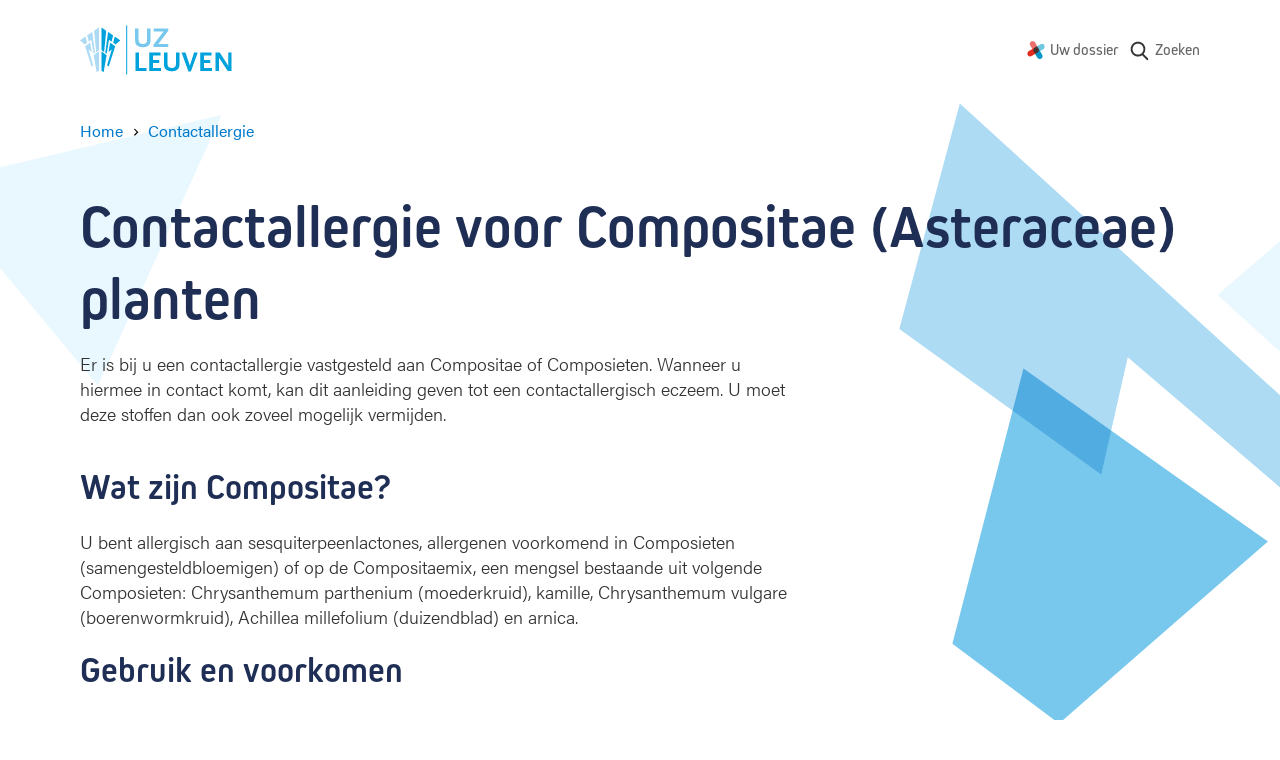

--- FILE ---
content_type: text/html; charset=UTF-8
request_url: https://www.uzleuven.be/nl/contactallergie/compositae-asteraceae-planten
body_size: 11815
content:
<!DOCTYPE html>
<html lang="nl" dir="ltr">
  <head>
    <meta charset="utf-8" />
<meta name="MobileOptimized" content="width" />
<meta name="HandheldFriendly" content="true" />
<meta name="viewport" content="width=device-width, initial-scale=1.0" />
<link rel="icon" href="/themes/custom/drupack/favicon.ico" type="image/vnd.microsoft.icon" />
<link rel="alternate" hreflang="nl" href="https://www.uzleuven.be/nl/contactallergie/compositae-asteraceae-planten" />


    <link rel="dns-prefetch" href="https://www.googletagmanager.com">
    <link rel="dns-prefetch" href="https://wmimages.uzleuven.be">
    <link rel="dns-prefetch" href="https://assets.uzleuven.be">

    <title>Contactallergie voor Compositae (Asteraceae) planten | UZ Leuven</title>
    
    <meta name="twitter:card" content="summary" />
    <meta property="og:title" content="Compositae (Asteraceae) planten" />
    <meta name="description" content="Er is bij u een contactallergie vastgesteld aan Compositae of Composieten. Wanneer u hiermee in contact komt, kan dit aanleiding geven tot een contactallergisch eczeem. U moet deze stoffen dan ook zoveel mogelijk vermijden." />
    <meta property="og:description" content="Er is bij u een contactallergie vastgesteld aan Compositae of Composieten. Wanneer u hiermee in contact komt, kan dit aanleiding geven tot een contactallergisch eczeem. U moet deze stoffen dan ook zoveel mogelijk vermijden." />
    <meta property="og:image" content="https://wmimages.uzleuven.be/styles/e22cb3eafdd54a57844ed34d1de56912a49c9848/2019-09/download_2.png?style=W3sicmVzaXplIjp7ImZpdCI6Imluc2lkZSIsIndpZHRoIjoxMjAwLCJoZWlnaHQiOjYzMCwid2l0aG91dEVubGFyZ2VtZW50Ijp0cnVlfX1d&amp;sign=5365bd8f046e5dfd5ce85f44d49c6c869c241b75b5b19de1395fb0f5bad49d4e" />
    <meta property="og:image:secure_url" content="https://wmimages.uzleuven.be/styles/e22cb3eafdd54a57844ed34d1de56912a49c9848/2019-09/download_2.png?style=W3sicmVzaXplIjp7ImZpdCI6Imluc2lkZSIsIndpZHRoIjoxMjAwLCJoZWlnaHQiOjYzMCwid2l0aG91dEVubGFyZ2VtZW50Ijp0cnVlfX1d&amp;sign=5365bd8f046e5dfd5ce85f44d49c6c869c241b75b5b19de1395fb0f5bad49d4e" />
    <meta property="og:image:type" content="image/png" />
    <meta property="og:image:width" content="1200" />
    <meta property="og:image:height" content="630" />

    <link rel="stylesheet" media="all" href="https://use.typekit.net/hvb0vud.css" />
<link rel="stylesheet" media="all" href="/themes/custom/drupack/public/resources/css/global.css?t8uonh" />

    
    <link rel="apple-touch-icon" sizes="180x180" href="/apple-touch-icon.png">
    <link rel="icon" type="image/png" sizes="32x32" href="/favicon-32x32.png">
    <link rel="icon" type="image/png" sizes="16x16" href="/favicon-16x16.png">
    <link rel="manifest" href="/site.webmanifest">
    <link rel="mask-icon" href="/safari-pinned-tab.svg" color="#5bbad5">
    <meta name="msapplication-TileColor" content="#e9f7ff">
    <meta name="theme-color" content="#e9f7ff">

    <!-- Google Tag Manager -->
    <script>(function(w,d,s,l,i){w[l]=w[l]||[];w[l].push({'gtm.start':
    new Date().getTime(),event:'gtm.js'});var f=d.getElementsByTagName(s)[0],
    j=d.createElement(s),dl=l!='dataLayer'?'&l='+l:'';j.async=true;j.src=
    'https://www.googletagmanager.com/gtm.js?id='+i+dl;f.parentNode.insertBefore(j,f);
    })(window,document,'script','dataLayer','GTM-MWC2SJN');</script>
    <!-- End Google Tag Manager -->
  </head>
  <body>
    <!-- Google Tag Manager (noscript) -->
    <noscript><iframe src="https://www.googletagmanager.com/ns.html?id=GTM-MWC2SJN"
    height="0" width="0" style="display:none;visibility:hidden"></iframe></noscript>
    <!-- End Google Tag Manager (noscript) -->
    <!-- Start Svg Map -->
      <div class="svg-sprite" style="display: none;">
    <svg xmlns="http://www.w3.org/2000/svg">
      <defs>
                  <symbol id="question" viewBox="0 0 20 20"><path d="M10 .25c5.385 0 9.75 4.365 9.75 9.75s-4.365 9.75-9.75 9.75S.25 15.385.25 10 4.615.25 10 .25zm0 1.5a8.25 8.25 0 100 16.5 8.25 8.25 0 000-16.5zm-.003 11a.75.75 0 01.753.747l.002.5a.75.75 0 01-1.5.006l-.002-.5a.75.75 0 01.747-.753zm.514-7.954A3.45 3.45 0 0113.378 8.2c0 1.091-.653 1.962-1.684 2.649-.571.38-1.134.63-1.529.763a.75.75 0 01-.474-1.424 5.536 5.536 0 001.171-.588c.657-.437 1.016-.916 1.016-1.401a1.95 1.95 0 00-3.79-.65.75.75 0 11-1.415-.498 3.45 3.45 0 013.838-2.255z" fill="currentColor" fill-rule="nonzero"/></symbol>
                  <symbol id="mynexushealth" width="181" height="186" viewBox="0 0 181 186"><defs><path d="M82 65.72l-67.33 38.05A29.25 29.25 0 000 128.97v.38a29.25 29.25 0 0043.83 25.14l37.97-21.81 5.33-34.04a29.9 29.9 0 01-2.1-3.97l-3.03-28.95z" id="a"/></defs><g fill="none" fill-rule="evenodd"><g transform="translate(0 .99)"><path d="M55.54 0c-4.82.06-9.7 1.32-14.18 3.9a29.42 29.42 0 00-10.79 40.09l21.87 38.19 32.4-3.4c.77-.56 1.58-1.08 2.44-1.57l15.81-24.43L81.3 14.73A29.22 29.22 0 0056.27 0h-.73z" fill="#EB706D"/><path d="M151.32 28.95a29.23 29.23 0 00-14.38 3.89l-34.19 19.73 4.52 34.33.5.84c.17.3.35.61.51.92l23.58 14.67 34.24-19.75a29.25 29.25 0 0014.68-25.21V58a29.25 29.25 0 00-29.13-29.05h-.33z" fill="#70C8DF"/><path d="M132.3 102.78l-32.1 3.35c-.85.62-1.74 1.2-2.68 1.74l-15.71 24.3-.09.04 21.77 38.08A29.1 29.1 0 00128.65 185h.3a28.82 28.82 0 0014.35-3.9 29.43 29.43 0 0010.76-40.05l-21.77-38.28z" fill="#0397C9"/><use fill="#E22B1C" xlink:href="#a"/></g><path d="M81.78 133.6l25.32-14.69c.78-.45 1.54-.94 2.26-1.45l-2.49 1.44-.01.01c-4.48 2.6-8.55-10.1-13.38-10.05h-.55c-9-.08-18.55 9.59-24.1 1.9l12.95 22.84z" fill="#5D312F"/><path d="M118.34 79.7c1.39 2.65-4.43 5.4-3.9 8.2.32 1.7 2.83 4.67 2.85 6.39l-2.85.63c-.12 9.04 2.92 16.72-4.66 22.3l22.42-13.07-13.86-24.45z" fill="#008CB6"/><path d="M102.97 53.55L77.73 68.2c-.76.44-1.5.9-2.2 1.4l2.42-1.4c4.56-2.63 9.44 11.67 14.33 11.67 9.7 0 19.23-10.63 24.68-1.83l-14-24.5z" fill="#394C5F"/><path d="M92.36 64.32c-4.9 0-9.85 1.25-14.4 3.87v.01l-2.43 1.4a29.02 29.02 0 00-10.97 15 29.29 29.29 0 001.15 20.69l1.57 2.74 1.48 2.6a28.9 28.9 0 0023.16 11.95h.54a28.6 28.6 0 0014.13-3.87h.01l2.47-1.44a29.17 29.17 0 0012.29-23.63v-.42a29.41 29.41 0 00-3.85-14.23l-.54-.95a28.93 28.93 0 00-24.61-13.72" fill="#453331"/></g></symbol>
                  <symbol id="search" viewBox="0 0 20 20"><path d="M17.257 16.802l-3.945-4.158a6.817 6.817 0 001.57-4.361c0-3.74-3.001-6.783-6.69-6.783C4.501 1.5 1.5 4.543 1.5 8.283s3.002 6.783 6.691 6.783a6.558 6.558 0 003.834-1.227l3.974 4.19a.86.86 0 001.234.024.894.894 0 00.024-1.25zM8.19 3.27c2.727 0 4.946 2.25 4.946 5.014 0 2.765-2.219 5.014-4.946 5.014s-4.945-2.25-4.945-5.014c0-2.765 2.218-5.014 4.945-5.014z" fill="currentColor" fill-rule="nonzero"/></symbol>
                  <symbol id="arrow-right" viewBox="0 0 20 20"><g transform="rotate(-90 10 8)" fill="none" fill-rule="evenodd"><circle cx="8" cy="8" r="8"/><path d="M8.75 3.8v5.589l2.45-2.45L12.26 8 8 12.26 3.74 8 4.8 6.94l2.45 2.449V3.8h1.5z" fill="currentColor" fill-rule="nonzero"/></g></symbol>
                <symbol id="wieni" viewBox="0 0 61 22"><g fill="currentColor" fill-rule="evenodd"><path d="M19.125 21.59v-1.207h-2.783v-7.564h-3.9v1.208h2.61v6.356h-2.78v1.208h6.853zM14.92 11.38h1.556V9.84H14.92v1.54zM2.466 12.82H1.192l1.87 8.77h1.275l1.72-5.543h.034l1.72 5.544H9.09l1.87-8.772H9.702l-1.374 6.814h-.032l-1.595-5.146h-1.25l-1.594 5.146h-.034L2.466 12.82zm17.27 4.385c0-2.747 1.74-4.64 4.303-4.64 2.517 0 4.222 1.853 4.222 4.64v.48h-7.168c.083 1.754 1.259 2.93 2.946 2.93 1.225 0 2.236-.596 2.93-1.837l1.094.694c-.962 1.574-2.32 2.368-4.024 2.368-2.55 0-4.303-1.87-4.303-4.635zm7.15-.63c-.131-1.687-1.258-2.78-2.847-2.78-1.654 0-2.83 1.16-2.912 2.78h5.76zm4.317-3.756h-1.288l-.004 8.772h1.292V16.56c0-1.69 1.13-2.78 2.833-2.784 1.571 0 2.448 1.046 2.448 2.9v4.915h1.292v-5.263c0-2.317-1.374-3.757-3.642-3.757-1.145 0-2.22.447-2.9 1.224h-.031v-.976zm15.153 7.564v1.208h-6.853v-1.208h2.782v-6.356h-2.61v-1.208h3.906v7.564h2.775zm-2.649-9.003h-1.555V9.84h1.555v1.54zm4.29 9.003H60.11v1.208H47.997v-1.208z"/><path d="M0 4.4l.624-.12c.096.741.547 1.112 1.352 1.112.741 0 1.112-.224 1.112-.672 0-.213-.077-.373-.232-.48-.155-.107-.528-.235-1.12-.384-.645-.165-1.073-.339-1.284-.52-.21-.181-.31-.424-.3-.728.01-.299.156-.561.436-.788.28-.227.665-.34 1.156-.34.496 0 .89.11 1.184.328.293.219.49.504.592.856l-.584.192c-.187-.544-.581-.816-1.184-.816-.31 0-.547.057-.712.172-.165.115-.248.241-.248.38 0 .128.019.221.056.28.037.059.152.13.344.212.192.083.504.18.936.292.357.09.644.181.86.272.216.09.373.196.472.316.099.12.161.23.188.332.027.101.043.243.048.424.016.347-.116.64-.396.88s-.719.36-1.316.36c-.619 0-1.09-.145-1.416-.436A1.719 1.719 0 0 1 0 4.4zM6.816.744V0h.752v.744h-.752zM5.432 2.16V1.6h2.08v3.68h1.4v.56h-3.52v-.56h1.472V2.16H5.432zm6.272 2.448V2.184h-1.352V1.6h1.36V.56h.64V1.6h1.528v.584h-1.52v2.344c0 .25.035.427.104.528.07.101.208.152.416.152h.72v.632h-.752c-.4 0-.69-.103-.872-.308-.181-.205-.272-.513-.272-.924zm6.976-.08l.536.352c-.16.31-.388.567-.684.772-.296.205-.66.308-1.092.308-.576 0-1.05-.204-1.424-.612-.373-.408-.56-.95-.56-1.628 0-.677.183-1.22.548-1.628.365-.408.833-.612 1.404-.612.57 0 1.033.2 1.388.6.355.4.532.947.532 1.64v.192h-3.2c.005.405.119.75.34 1.032.221.283.54.424.956.424.192 0 .361-.025.508-.076a.928.928 0 0 0 .36-.216c.093-.093.164-.176.212-.248.048-.072.099-.156.152-.252l.024-.048zm-2.536-1.136h2.52a1.549 1.549 0 0 0-.32-.928c-.203-.261-.515-.392-.936-.392-.41 0-.723.14-.936.42a1.5 1.5 0 0 0-.328.9zM26.44 3.12v1.312c0 .25.104.47.312.656.208.187.467.28.776.28.421 0 .741-.144.96-.432.219-.288.328-.693.328-1.216s-.11-.928-.328-1.216c-.219-.288-.539-.432-.96-.432-.33 0-.595.108-.792.324a1.048 1.048 0 0 0-.296.724zm-.656 2.72V0h.656v2.008h.016c.299-.352.69-.528 1.176-.528.539 0 .983.205 1.332.616.35.41.524.952.524 1.624 0 .677-.17 1.22-.508 1.628-.339.408-.788.612-1.348.612-.283 0-.532-.055-.748-.164-.216-.11-.38-.23-.492-.364h-.016v.408h-.592zm5.616 1.8l.8-2.12-1.648-3.92h.704l1.256 3.08h.016l1.128-3.08h.688l-2.28 6.04H31.4z" fill-rule="nonzero"/></g></symbol>
        <symbol id="logo" viewBox="0 0 152 50"><g fill="none" fill-rule="evenodd"><path d="M46.7.4v49.1" stroke="#00A2DC" stroke-width=".991"/><path d="M68 20.9c-1.3.9-2.9 1.3-5.2 1.3-2.3 0-3.8-.4-5.2-1.3-1.9-1.3-2.5-2.9-2.5-6.2V3.4h3.5v11.5c0 2.7 1.4 4.1 4.4 4.1 2.7 0 4.1-1.5 4.1-4.1V3.4h3.5v11.3c-.1 3.4-.7 4.9-2.6 6.2zM73.6 21.9v-2.3l10-13.2h-9.9v-3h14.6v2.3l-9.9 13.2h9.9v3z" fill="#77C8EC" fill-rule="nonzero"/><path fill="#00A2DC" fill-rule="nonzero" d="M55.5 45.9V27.4H59v15.5h7.6v3zM69.3 45.9V27.4h11.3v3h-7.7V35h6.3v3h-6.3v4.9H81v3zM96.9 44.9c-1.3.9-2.9 1.3-5.2 1.3-2.3 0-3.8-.4-5.2-1.3-1.9-1.3-2.5-2.9-2.5-6.2V27.4h3.5v11.5c0 2.7 1.4 4.1 4.4 4.1 2.7 0 4.1-1.5 4.1-4.1V27.4h3.5v11.3c0 3.4-.7 4.9-2.6 6.2zM110.9 46.4h-2.5l-6.9-19h3.9l4.2 12.5.1.3.1.3.1.3v-.2c0-.3 0-.3.1-.5l.1-.2 4-12.5h3.7l-6.9 19zM120.3 45.9V27.4h11.3v3h-7.7V35h6.3v3h-6.3v4.9h8.1v3zM147.8 46.1l-7.9-12c-.1-.1-.2-.3-.4-.7l-.2-.4c-.1-.2-.2-.3-.3-.6V46h-3.4V27.4h4.1l7.8 12.2c0 .1.1.2.2.4s.1.3.2.4l.2.5.2.3V27.4h3.3V46h-3.8v.1zM21.4 25l2.7 2.1 2.1-21.3-4.8-3.4zM25.3 27.7l1.3 1 .1-.1L29 14.8l2.5 1.9 1.6-6.3-5-3.5zM33.2 17.7l2.4 1.8 4.7-4.1-5.5-3.9z"/><path fill="#00A2DC" fill-rule="nonzero" d="M31.8 24.3l-4.7 16 1.6 1.3 6.5-20.3-5.1-3.7-1.5 9.4zM21.4 45.5l2.2 1.8 3-17.1-5.2-3.9z"/><path fill="#ADDBF4" fill-rule="nonzero" d="M18.9 25l-2.7 2.1-2.1-21.3 4.8-3.4zM15 27.7l-1.3 1-.1-.1-2.3-13.8-2.5 1.9-1.6-6.3 5-3.5zM7.1 17.7l-2.4 1.8L0 15.4l5.5-3.9z"/><path fill="#ADDBF4" fill-rule="nonzero" d="M8.5 24.3l4.7 16-1.6 1.3-6.5-20.3 5.1-3.7 1.5 9.4zM18.9 45.5l-2.2 1.8-3-17.1 5.2-3.9z"/></g></symbol>
        <!-- social -->
        <symbol id="facebook" viewBox="0 0 24 24"><path d="M1.325 24A1.325 1.325 0 0 1 0 22.675V1.325C0 .593.593 0 1.325 0h21.35C23.407 0 24 .593 24 1.325v21.35c0 .732-.593 1.325-1.325 1.325H16.56v-9.294h3.12l.466-3.622H16.56V8.77c0-1.048.29-1.763 1.795-1.763h1.918v-3.24c-.332-.045-1.47-.143-2.795-.143-2.766 0-4.659 1.688-4.659 4.788v2.67H9.692v3.623h3.127V24H1.325z" fill-rule="evenodd"/></symbol>
        <symbol id="twitter" viewBox="0 0 300 271"> <path d="m236 0h46l-101 115 118 156h-92.6l-72.5-94.8-83 94.8h-46l107-123-113-148h94.9l65.5 86.6zm-16.1 244h25.5l-165-218h-27.4z"/></symbol>
        <symbol id="linkedin" viewBox="0 0 20 20"><path d="M18 18h-3.679v-5.126c0-1.341-.575-2.257-1.84-2.257-.968 0-1.507.618-1.757 1.214-.094.213-.08.511-.08.81V18H7s.047-9.08 0-9.905h3.644V9.65C10.86 8.97 12.024 8 13.883 8 16.189 8 18 9.425 18 12.493V18zM3.99 7h-.024C2.773 7 2 6.119 2 5.002 2 3.862 2.796 3 4.013 3 5.229 3 5.976 3.86 6 4.998 6 6.115 5.229 7 3.99 7zM2 8h3v10H2V8z" fill="currentColor" fill-rule="evenodd"></path></symbol>
        <symbol id="instagram" viewBox="0 0 20 20"><path d="M10 1c2.444 0 2.75.01 3.71.054.959.044 1.613.196 2.185.419.592.23 1.094.537 1.594 1.038.5.5.808 1.002 1.038 1.594.223.572.375 1.226.419 2.184C18.99 7.25 19 7.556 19 10s-.01 2.75-.054 3.71c-.044.959-.196 1.613-.419 2.185a4.412 4.412 0 0 1-1.038 1.594c-.5.5-1.002.809-1.594 1.039-.572.222-1.226.374-2.184.418-.96.044-1.267.054-3.711.054s-2.75-.01-3.71-.054c-.959-.044-1.613-.196-2.185-.418a4.412 4.412 0 0 1-1.594-1.039c-.5-.5-.809-1.002-1.039-1.594-.222-.572-.374-1.226-.418-2.184C1.01 12.75 1 12.444 1 10s.01-2.75.054-3.71c.044-.959.196-1.613.418-2.185A4.412 4.412 0 0 1 2.511 2.51c.5-.5 1.002-.808 1.594-1.038.572-.223 1.226-.375 2.184-.419C7.25 1.01 7.556 1 10 1zm0 1.622c-2.403 0-2.688.009-3.637.052-.877.04-1.354.187-1.67.31-.421.163-.72.358-1.036.673-.315.315-.51.615-.673 1.035-.123.317-.27.794-.31 1.671-.043.95-.052 1.234-.052 3.637s.009 2.688.052 3.637c.04.877.187 1.354.31 1.671.163.42.358.72.673 1.035.315.315.615.51 1.035.673.317.123.794.27 1.671.31.95.043 1.234.052 3.637.052s2.688-.009 3.637-.052c.877-.04 1.354-.187 1.67-.31.421-.163.72-.358 1.036-.673.315-.315.51-.615.673-1.035.123-.317.27-.794.31-1.671.043-.95.052-1.234.052-3.637s-.009-2.688-.052-3.637c-.04-.877-.187-1.354-.31-1.67a2.788 2.788 0 0 0-.673-1.036 2.789 2.789 0 0 0-1.035-.673c-.317-.123-.794-.27-1.671-.31-.95-.043-1.234-.052-3.637-.052zm0 2.756a4.622 4.622 0 1 1 0 9.244 4.622 4.622 0 0 1 0-9.244zM10 13a3 3 0 1 0 0-6 3 3 0 0 0 0 6zm5.884-7.804a1.08 1.08 0 1 1-2.16 0 1.08 1.08 0 0 1 2.16 0z" fill="currentColor" fill-rule="evenodd"></path></symbol>
      </defs>
    </svg>
  </div>

    <!-- End Svg Map -->

    
      <div class="l-page site-container">
    <div class="l-page__shapes">
      <div class="l-page__shapes-inner">
        <div class="l-page__shape is-before" id="page-bg-before"></div>
        <div class="l-page__shape is-after" id="page-bg-after"></div>
      </div>
    </div>

  
<header class="header">
  <div class="header__language-switch is-mobile">
      </div>
  <div class="header__inside">
    <a class="header__logo" href=/nl>
      <svg viewbox="0 0 152 50" width="152" height="50">
        <title>Logo UZ Leuven</title>
        <g fill="none" fill-rule="evenodd"><path d="M46.7.4v49.1" stroke="#00A2DC" stroke-width=".991"/><path d="M68 20.9c-1.3.9-2.9 1.3-5.2 1.3-2.3 0-3.8-.4-5.2-1.3-1.9-1.3-2.5-2.9-2.5-6.2V3.4h3.5v11.5c0 2.7 1.4 4.1 4.4 4.1 2.7 0 4.1-1.5 4.1-4.1V3.4h3.5v11.3c-.1 3.4-.7 4.9-2.6 6.2zM73.6 21.9v-2.3l10-13.2h-9.9v-3h14.6v2.3l-9.9 13.2h9.9v3z" fill="#77C8EC" fill-rule="nonzero"/><path fill="#00A2DC" fill-rule="nonzero" d="M55.5 45.9V27.4H59v15.5h7.6v3zM69.3 45.9V27.4h11.3v3h-7.7V35h6.3v3h-6.3v4.9H81v3zM96.9 44.9c-1.3.9-2.9 1.3-5.2 1.3-2.3 0-3.8-.4-5.2-1.3-1.9-1.3-2.5-2.9-2.5-6.2V27.4h3.5v11.5c0 2.7 1.4 4.1 4.4 4.1 2.7 0 4.1-1.5 4.1-4.1V27.4h3.5v11.3c0 3.4-.7 4.9-2.6 6.2zM110.9 46.4h-2.5l-6.9-19h3.9l4.2 12.5.1.3.1.3.1.3v-.2c0-.3 0-.3.1-.5l.1-.2 4-12.5h3.7l-6.9 19zM120.3 45.9V27.4h11.3v3h-7.7V35h6.3v3h-6.3v4.9h8.1v3zM147.8 46.1l-7.9-12c-.1-.1-.2-.3-.4-.7l-.2-.4c-.1-.2-.2-.3-.3-.6V46h-3.4V27.4h4.1l7.8 12.2c0 .1.1.2.2.4s.1.3.2.4l.2.5.2.3V27.4h3.3V46h-3.8v.1zM21.4 25l2.7 2.1 2.1-21.3-4.8-3.4zM25.3 27.7l1.3 1 .1-.1L29 14.8l2.5 1.9 1.6-6.3-5-3.5zM33.2 17.7l2.4 1.8 4.7-4.1-5.5-3.9z"/><path fill="#00A2DC" fill-rule="nonzero" d="M31.8 24.3l-4.7 16 1.6 1.3 6.5-20.3-5.1-3.7-1.5 9.4zM21.4 45.5l2.2 1.8 3-17.1-5.2-3.9z"/><path fill="#ADDBF4" fill-rule="nonzero" d="M18.9 25l-2.7 2.1-2.1-21.3 4.8-3.4zM15 27.7l-1.3 1-.1-.1-2.3-13.8-2.5 1.9-1.6-6.3 5-3.5zM7.1 17.7l-2.4 1.8L0 15.4l5.5-3.9z"/><path fill="#ADDBF4" fill-rule="nonzero" d="M8.5 24.3l4.7 16-1.6 1.3-6.5-20.3 5.1-3.7 1.5 9.4zM18.9 45.5l-2.2 1.8-3-17.1 5.2-3.9z"/></g>
      </svg>
    </a>
    <nav class="header__nav " aria-label="Main navigation">
              <div class="header__language-switch is-desktop">
                  </div>
                    <ul class="nav js-nav">
                                                              <li class="nav__item">
                <svg class="nav__icon" width="18" height="18" viewbox="0 0 181 186"><use xlink:href="#mynexushealth"></use></svg>
                <a href="https://www.uzleuven.be/mynexuzhealth" target="_blank" rel="noreferrer noopener" class="nav__link">Uw dossier</a href="https://www.uzleuven.be/mynexuzhealth" target="_blank" rel="noreferrer noopener" class="nav__link">
              </li>
                        <li class="nav__item nav__more">
              <button>
                <span class="visually-hidden">Show more</span>
                <svg width="16" height="4" xmlns="http://www.w3.org/2000/svg"><path d="M2 0a2 2 0 1 1 0 4 2 2 0 0 1 0-4zm6 0a2 2 0 1 1 0 4 2 2 0 0 1 0-4zm6 0a2 2 0 1 1 0 4 2 2 0 0 1 0-4z" fill="#666" fill-rule="nonzero"/></svg>
              </button>
            </li>
                </ul>
      <ul class="overflow-nav js-overflow-nav"></ul>
    </nav>
          <a class="header__search" href="/nl/zoeken">
        <svg width="22" height="22" aria-hidden="true">
          <use xlink:href="#search"></use>
        </svg>
        <span class="header__search-text">Zoeken</span>
      </a>
      </div>
</header>

    <div id="alert"></div>

    <div id="outdated-browser" style="display: none;" data-title="Uw browser is verouderd" data-description="&lt;p&gt;Het lijkt erop dat u een verouderde browser&amp;nbsp;gebruikt. Dit kan problemen veroorzaken met sommige delen van de website. Werk bij naar de meest recente versie van uw browser of gebruik een andere browser zoals &lt;a data-fragment=&quot;&quot; href=&quot;https://www.google.nl/intl/nl/chrome/?brand=CHBD&amp;amp;gclsrc=aw.ds&amp;amp;&amp;amp;gclid=EAIaIQobChMIsYSikcn76AIVC553Ch3NTAdHEAAYASAAEgI8bvD_BwE&quot;&gt;Google Chrome&lt;/a&gt;.&lt;/p&gt;
">
      
<div class="alert-banner is-browser-message">
  <div class="alert-banner__content">
    
    <div class="alert-banner__wrapper">
      <h3 class="alert-banner__title heading-3">
                  <svg width="16" height="16" xmlns="http://www.w3.org/2000/svg"><g fill="none" fill-rule="evenodd"><g><circle fill="#007ACC" cx="8" cy="8" r="8"/><rect fill="#FFF" x="7" y="4" width="2" height="5" rx="1"/><circle fill="#FFF" cx="8" cy="11" r="1"/></g></g></svg>
                <span class="alert-banner__title-browser-message"></span>
      </h3>
      <div class="alert-banner__description alert-banner__description-browser-message"></div>
    </div>

      </div>
</div>
    </div>

    

    
    <main class="l-page__content">        <div data-drupal-messages-fallback class="hidden"></div>


  
<nav class="breadcrumb hero__breadcrumb" aria-label="Breadcrumb">
  <ol class="breadcrumb__list">
          <li class="breadcrumb__item"><a class="breadcrumb__link" href="/nl"><span class="breadcrumb__link__text">Home</span></a>
                    <span class="breadcrumb__icon" aria-hidden="true"></span>
                  </li>
          <li class="breadcrumb__item"><a class="breadcrumb__link" href="/nl/contactallergie"><span class="breadcrumb__link__text">Contactallergie</span></a>
                  </li>
          <li class="breadcrumb__item">          <a class="visually-hidden" aria-current="page">Compositae (Asteraceae) planten</a></li>
      </ol>
</nav>

<header class="hero is-none">
  <div class="hero__content">
    <h1 class="hero__title header-hero ">
      <span class="hero__title__text">Contactallergie voor Compositae (Asteraceae) planten</span>
    </h1>

        
  
          <div class="hero__intro text ">Er is bij u een contactallergie vastgesteld aan Compositae of Composieten. Wanneer u hiermee in contact komt, kan dit aanleiding geven tot een contactallergisch eczeem. U moet deze stoffen dan ook zoveel mogelijk vermijden.</div>
    
        
    
      </div>
  </header>

<div class="l-content">
      <article class="l-content__cbs ">
      <div class="cbs ">
                  
    

<div id="f594fa1b-f565-463a-9595-6b8c2ab62f37" class="block--text text">
  <h2 id="wat-zijn-compositae">Wat zijn Compositae?</h2>

<p>U bent allergisch aan sesquiterpeenlactones, allergenen voorkomend in Composieten (samengesteldbloemigen) of op de Compositaemix, een mengsel bestaande uit volgende Composieten: Chrysanthemum parthenium (moederkruid), kamille, Chrysanthemum vulgare (boerenwormkruid), Achillea millefolium (duizendblad) en arnica.</p>

<h2 id="gebruik-en-voorkomen">Gebruik en voorkomen</h2>

<ul>
	<li>Sierplanten, onder andere chrysanten, dahlia&rsquo;s, goudsbloem (calendula), margriet, zonnebloem</li>
	<li>Voedingsmiddelen,&nbsp;onder andere&nbsp;sla, andijvie, witloof, artisjok, zonnebloempitten; ook in thee (bijvoorbeeld&nbsp;kamille)</li>
	<li>Onkruid, onder andere&nbsp;duizendblad, wilde bertram, boerenwormkruid, paardenbloem, bijvoet, moederkruid, kamille, madeliefje en&nbsp;akkerdistel</li>
	<li>In zalven met&nbsp;onder andere&nbsp;calendula, arnica, kamille, echinacea, &hellip;</li>
	<li>In kruiden,&nbsp;onder andere&nbsp;laurier</li>
</ul>

<p><em>De lijst van bronnen is niet exhaustief, maar dient om een idee te hebben van mogelijke blootstellingen.</em></p>

<p>Bij sommige personen met contactallergie voor sequiterpeenlactones kan er zich uitzonderlijk een overgevoeligheid aan zonlicht voordoen.</p>

<p>Sommige personen reageren niet op sesquiterpeenlactones maar wel op &ldquo;Compositae mix&rdquo;: in dit geval liggen eerder terpenen (of hun oxidatieproducten) aan de basis van de contactallergie en kunnen er kruisreacties optreden met parfumcomponenten (fragrance mix, essenti&euml;le oli&euml;n, enzovoort).</p>
</div>

                  
    




      

    


  <div class="block has-spacing" id="vragen-of-feedback">
          <div class="block__wrapper">
                  <div class="block__header icon-heading">
                          <span class="icon-heading__icon icon ">
                <svg width="20" height="20" aria-hidden="true">
                  <use width="20" height="20" xlink:href="#question"></use>
                </svg>
              </span>
            <div class="block__title">
                
                <h2 class="icon-heading__title heading-3">Vragen of feedback</h2>

                                  <div class="meta">
                    Contactallergie
                  </div>
                                              </div></div>
        <div class="block__content ">
          		<ul class="list">
			
													
												<li class="list__item">
						<div class="list-item">
							
							<span class="list-item__text text" ><p>Neem contact op met uw behandelende dermatoloog.&nbsp;</p></span>

							
						</div>
					</li>
									</ul>        </div></div>
      </div class="block has-spacing" id="vragen-of-feedback">
  
                  
    





          
          
                      
<div id="feedback" data-i18n="{&quot;formSource&quot;:&quot;node:5ceb1364-c213-401e-8c3d-590f6679d687&quot;,&quot;done&quot;:&quot;Bedankt voor uw feedback.&quot;,&quot;title&quot;:&quot;Opmerking over deze pagina?&quot;,&quot;button_yes&quot;:&quot;Laat het ons weten.&quot;,&quot;email_label&quot;:&quot;E-mail&quot;,&quot;feedback_label&quot;:&quot;Feedback&quot;,&quot;submit_label&quot;:&quot;Stuur uw feedback&quot;,&quot;error_messages&quot;:{&quot;required&quot;:&quot;Dit is een verplicht veld.&quot;,&quot;email&quot;:&quot;Invalid email.&quot;,&quot;min_char&quot;:&quot;Gebruik minimaal 20 tekens. &quot;},&quot;description&quot;:&quot;Dit formulier dient om feedback te geven over de website. U kunt via deze weg geen afspraak maken. Hou er ook rekening mee dat uw opmerking niet terechtkomt bij een arts of andere zorgverlener. Maak voor medische vragen een afspraak bij een dienst of arts.&quot;}"></div>
          
          <div class="meta">
  Laatste aanpassing:
  23 april 2024
</div>
        </div>
    </article>
  
  </div>


     </main>
    <footer>
        <div class="footer">
      <div class="footer__row">
    <div class="footer__inside">
            <div class="footer__columns">
                            <div class="footer__column">
                          <h4 class="footer__heading heading-3">Contact</h4>
              <p><a href="tel:+3216332211" target="_blank" rel="noreferrer noopener">+32 16 33 22 11</a></p><p>Herestraat 49, 3000 Leuven</p><p><a href="/nl/vestigingen" data-entity-type="node" data-entity-uuid="4ab88251-6000-452d-9c5c-7a4b9f4674d0" data-entity-substitution="canonical">Alle contactgegevens</a></p>
              
<div class="social-list">
  <span class="social-list__title">Vind ons ook op:</span>
  <ul class="list horizontal-list is-small">
            <li>
      <a class="footer__social icon--facebook" href="https://www.facebook.com/uzleuven" target="_blank" rel="noopener noreferrer">
        <svg width="24" height="24"><use xlink:href="#facebook"></use></svg>
        <span class="visually-hidden">Facebook</span>
      </a>
    </li>

                    <li>
      <a class="footer__social icon--instagram" href="https://www.instagram.com/uzleuven.be" target="_blank" rel="noopener noreferrer">
        <svg width="24" height="24"><use xlink:href="#instagram"></use></svg>
        <span class="visually-hidden">Instagram</span>
      </a>
    </li>

                <li>
      <a class="footer__social icon--linkedin" href="https://www.linkedin.com/company/uz-leuven" target="_blank" rel="noopener noreferrer">
        <svg width="24" height="24"><use xlink:href="#linkedin"></use></svg>
        <span class="visually-hidden">LinkedIn</span>
      </a>
    </li>

      </ul>
</div>
                                  </div>
                            <div class="footer__column">
                                          <h4 class="footer__heading heading-3">
                  <a class="heading-link" href="/nl/raadpleging-en-opname"><span class="heading-link__text">Raadpleging en opname</span></a>
                </h4>
                            <ul class="list">
                                  <li>
                    <a href="/nl/raadpleging">Raadpleging</a>
                  </li>
                                  <li>
                    <a href="/nl/diensten-centra-en-afdelingen/dagziekenhuizen">Dagziekenhuizen</a>
                  </li>
                                  <li>
                    <a href="/nl/opname">Opname</a>
                  </li>
                                  <li>
                    <a href="/nl/bezoek/gasthuisberg">Bezoekuren</a>
                  </li>
                                  <li>
                    <a href="/nl/wenskaart">Stuur een wenskaart</a>
                  </li>
                              </ul>
                                  </div>
                            <div class="footer__column">
                                          <h4 class="footer__heading heading-3">
                  <a class="heading-link" href="/nl/over-ons"><span class="heading-link__text">Over UZ Leuven</span></a>
                </h4>
                            <ul class="list">
                                  <li>
                    <a href="/nl/raadpleging-en-opname/kwaliteitsvolle-zorg">Kwaliteitsvolle zorg</a>
                  </li>
                                  <li>
                    <a href="/nl/over-ons#organisatie">Organisatie</a>
                  </li>
                                  <li>
                    <a href="/nl/over-ons#onze-missie">Missie en visie</a>
                  </li>
                                  <li>
                    <a href="/nl/nieuws-en-kalender">Nieuws en evenementen</a>
                  </li>
                                  <li>
                    <a href="/nl/steun">Steun ons</a>
                  </li>
                                  <li>
                    <a href="/nl/jobs">Jobs</a>
                  </li>
                              </ul>
                                  </div>
                            <div class="footer__column">
                                          <h4 class="footer__heading heading-3">
                  <a class="heading-link" href="/nl/professionals"><span class="heading-link__text">Professionals </span></a>
                </h4>
                            <ul class="list">
                                  <li>
                    <a href="/nl/klinische-studies">Klinische studies</a>
                  </li>
                                  <li>
                    <a href="/nl/opleiding">Opleiding</a>
                  </li>
                                  <li>
                    <a href="/nl/stages">Stages</a>
                  </li>
                                  <li>
                    <a href="/nl/research">Research</a>
                  </li>
                                  <li>
                    <a href="/nl/toepassingen-voor-medewerkers">Extranet</a>
                  </li>
                                  <li>
                    <a href="/nl/international-office-werken-leuven">International office</a>
                  </li>
                                  <li>
                    <a href="/nl/pers">Pers en media</a>
                  </li>
                              </ul>
                                  </div>
              </div>
    </div>
  </div>
    
  <div class="footer__row">
    <div class="footer__inside">
      <div class="footer__logos footer__columns"><div class="footer__column">
            <h4 class="footer__heading heading-3">Onze verdiensten</h4>
            <ul class="list">
                              <li>
                
<div class="logo is-footer">
  <div class="logo__media"><img class="logo__img" src="https://wmimages.uzleuven.be/styles/8c9eff553fdfd0ab8c4ca07e7c67791c5685f969/2025-03/Babyvriendelijk_ziekenhuis-label_0.jpg?style=W3sicmVzaXplIjp7ImZpdCI6Imluc2lkZSIsIndpZHRoIjoxNTAsImhlaWdodCI6MTUwLCJ3aXRob3V0RW5sYXJnZW1lbnQiOnRydWV9fSx7ImpwZWciOnsicXVhbGl0eSI6NzV9fV0=&amp;sign=0d6900bd79dd04e6ece2d4172d09862e77c2c698fe2f16fc216b914cc9550d97" alt="Logo Baby- en moedervriendelijk ziekenhuis (BFHI)" />  </div><div class="logo__content">        <h3 class="logo__title heading-3">Babyvriendelijk Ziekenhuis</h3>      <div class="logo__description"><p>Sinds 2008 heeft UZ Leuven het internationale kwaliteitslabel ‘<a data-entity-substitution="canonical" data-entity-type="node" data-entity-uuid="a675c00e-9658-46df-b710-3832b35ecf31" href="/nl/gynaecologie-en-verloskunde/verloskunde/babyvriendelijk-ziekenhuis">Babyvriendelijk Ziekenhuis</a>’</p></div></div></div>
                </li>
                              <li>
                
<div class="logo is-footer">
  <div class="logo__media"><img class="logo__img" src="https://wmimages.uzleuven.be/styles/d2bb2c1c28a1af923afdf19ed70e51a202ae20bb/2024-03/sportbedrijf.png?style=W3sicmVzaXplIjp7ImZpdCI6Imluc2lkZSIsIndpZHRoIjoxNTAsImhlaWdodCI6MTUwLCJ3aXRob3V0RW5sYXJnZW1lbnQiOnRydWV9fV0=&amp;sign=12949ee75fb874c4fd7f60dc509ab4dc8cfc550a7cb59751f37c9e294a874eb2" alt="" />  </div><div class="logo__content">        <h3 class="logo__title heading-3">Sportbedrijf</h3>      <div class="logo__description"><p>UZ Leuven investeert in de gezondheid van zijn medewerkers op het gebied van sporten en bewegen. Daarom ontving het ziekenhuis het label Sportbedrijf van Sport Vlaanderen.</p></div></div></div>
                </li>
                          </ul>
                      </div><div class="footer__column">
            <h4 class="footer__heading heading-3">Partners en netwerken</h4>
            <ul class="list horizontal-list is-small is-logos">
                              <li>
                  
<div class="logo is-footer">
  <div class="logo__media"><a class="logo__link" href="https://www.kuleuven.be/" target="_blank"  rel="nofollow noreferrer" title="KU Leuven"><img class="logo__img" src="https://wmimages.uzleuven.be/styles/d2bb2c1c28a1af923afdf19ed70e51a202ae20bb/2020-01/kuleuven.png?style=W3sicmVzaXplIjp7ImZpdCI6Imluc2lkZSIsIndpZHRoIjoxNTAsImhlaWdodCI6MTUwLCJ3aXRob3V0RW5sYXJnZW1lbnQiOnRydWV9fV0=&amp;sign=ccb054593635a07061ca49104906cdd8ebb15c99356f0b4ed296afd9869196c1" alt="KU Leuven logo" /></a>  </div><div class="logo__content"><a href="https://www.kuleuven.be/" target="_blank" rel="nofollow noreferrer" title="KU Leuven">
                <h3 class="logo__title heading-3">KU Leuven</h3></a>
              </div></div>
                </li>
                              <li>
                  
<div class="logo is-footer">
  <div class="logo__media"><a class="logo__link" href="https://www.vznkul.be/" target="_blank"  rel="nofollow noreferrer" title="Vlaams Ziekenhuis Netwerk (VZN)"><img class="logo__img" src="https://wmimages.uzleuven.be/styles/d2bb2c1c28a1af923afdf19ed70e51a202ae20bb/2020-01/vzn.png?style=W3sicmVzaXplIjp7ImZpdCI6Imluc2lkZSIsIndpZHRoIjoxNTAsImhlaWdodCI6MTUwLCJ3aXRob3V0RW5sYXJnZW1lbnQiOnRydWV9fV0=&amp;sign=064f4cfc250835091a90144b30de158f0ad6a697a054dc09d5ae5e962a9a67cc" alt="VZN logo" /></a>  </div><div class="logo__content"><a href="https://www.vznkul.be/" target="_blank" rel="nofollow noreferrer" title="Vlaams Ziekenhuis Netwerk (VZN)">
                <h3 class="logo__title heading-3">Vlaams Ziekenhuis Netwerk (VZN)</h3></a>
              </div></div>
                </li>
                              <li>
                  
<div class="logo is-footer">
  <div class="logo__media"><a class="logo__link" href="http://www.euhalliance.eu/" target="_blank"  rel="nofollow noreferrer" title="European University Hospital Alliance"><img class="logo__img" src="https://wmimages.uzleuven.be/styles/d2bb2c1c28a1af923afdf19ed70e51a202ae20bb/2020-01/European university hospital alliance.png?style=W3sicmVzaXplIjp7ImZpdCI6Imluc2lkZSIsIndpZHRoIjoxNTAsImhlaWdodCI6MTUwLCJ3aXRob3V0RW5sYXJnZW1lbnQiOnRydWV9fV0=&amp;sign=30bb917bdff243772663c63f47a4b0eaf72e314eb93f60d90a8145b85c7515c1" alt="European University Hospital Alliance" /></a>  </div><div class="logo__content"><a href="http://www.euhalliance.eu/" target="_blank" rel="nofollow noreferrer" title="European University Hospital Alliance">
                <h3 class="logo__title heading-3">European University Hospital Alliance</h3></a>
              </div></div>
                </li>
                              <li>
                  
<div class="logo is-footer">
  <div class="logo__media"><a class="logo__link" href="https://www.plexuszorgnetwerk.be" target="_blank"  rel="nofollow noreferrer" title="Plexus"><img class="logo__img" src="https://wmimages.uzleuven.be/styles/d2bb2c1c28a1af923afdf19ed70e51a202ae20bb/2021-10/plexus-logo.png?style=W3sicmVzaXplIjp7ImZpdCI6Imluc2lkZSIsIndpZHRoIjoxNTAsImhlaWdodCI6MTUwLCJ3aXRob3V0RW5sYXJnZW1lbnQiOnRydWV9fV0=&amp;sign=6951b8bdd59955e59e102dae0153bbc8d55f7faf210d6566dd009a20e716f7f3" alt="" /></a>  </div><div class="logo__content"><a href="https://www.plexuszorgnetwerk.be" target="_blank" rel="nofollow noreferrer" title="Plexus">
                <h3 class="logo__title heading-3">Plexus</h3></a>
              </div></div>
                </li>
                          </ul>
                          <div>
                  
      <a class="link-btn" href="/nl/over-ons/ziekenhuisnetwerken-en-samenwerkingsverbanden" target="" rel="">
      <svg class="link-btn__icon icon is-ghost is-small" width="18" height="18"><use xlink:href="#arrow-right"></use></svg>
      <span class="link-btn__text"><span class="link-btn__text__content">Meer samenwerkingsverbanden</span></span>
    </a>
  
              </div>
                      </div></div>
    </div>
  </div>
  </div>
      
<div class="closure">
  <div class="closure__inside">
    <div class="closure__content">
      <ul class="list horizontal-list is-nav closure__links" id="closure">
                    <li class="closure__item"><a class="closure__link" href="/nl/cookiebeleid">Cookiebeleid</a></li>
                    <li class="closure__item"><a class="closure__link" href="/nl/privacy-en-je-dossier">Privacy</a></li>
                    <li class="closure__item"><a class="closure__link" href="/nl/toegankelijkheid">Toegankelijkheid</a></li>
              </ul>
    </div>

    <div class="closure__wieni">
      <a class="wieni" href="https://www.wieni.be" target="_blank" title="site by wieni" rel="noopener noreferrer">
        <svg class="wieni__logo" width="61" height="22"><use xlink:href="#wieni"></use></svg>
      </a>
    </div>
  </div>
</div>
    </footer>
</div>


    
    <script type="application/json" data-drupal-selector="drupal-settings-json">{"path":{"baseUrl":"\/","pathPrefix":"nl\/","currentPath":"node\/19980","currentPathIsAdmin":false,"isFront":false,"currentLanguage":"nl"},"pluralDelimiter":"\u0003","suppressDeprecationErrors":true,"wmcustom_urls":{"search":"\/nl\/zoeken"},"analytics":{"nodeType":"Ziekte","isMedischeDienst":0},"outdatedBrowser":{"title":"Uw browser is verouderd","message":"\u003Cp\u003EHet lijkt erop dat u een verouderde browser\u0026nbsp;gebruikt. Dit kan problemen veroorzaken met sommige delen van de website. Werk bij naar de meest recente versie van uw browser of gebruik een andere browser zoals \u003Ca data-fragment=\u0022\u0022 href=\u0022https:\/\/www.google.nl\/intl\/nl\/chrome\/?brand=CHBD\u0026amp;gclsrc=aw.ds\u0026amp;\u0026amp;gclid=EAIaIQobChMIsYSikcn76AIVC553Ch3NTAdHEAAYASAAEgI8bvD_BwE\u0022\u003EGoogle Chrome\u003C\/a\u003E.\u003C\/p\u003E\r\n"},"reCaptchaSiteKey":"6LeUbrYUAAAAAHaXxWssFi-QqB4-A-nKbzrx3Hmd","isPublished":true,"user":{"uid":0,"permissionsHash":"9230675bb45e556423549258a397094c00daa10bb2268fa261e3ba2d5402b01c"}}</script>
<script src="/sites/default/files/languages/nl_Ke4ccfaY4O8snfnI3PrdDcuXjw4C0fbB4Uzpp9EYN3c.js?t8uonh"></script>
<script src="/core/misc/drupalSettingsLoader.js?v=11.2.3"></script>
<script src="/core/misc/drupal.js?v=11.2.3"></script>
<script src="/core/misc/drupal.init.js?v=11.2.3"></script>
<script src="/themes/custom/drupack/public/resources/js/global.js?v=11.2.3"></script>
<script src="/themes/custom/drupack/public/outdated-browser.js?v=11.2.3" defer></script>
<script src="https://polyfill-fastly.io/v3/polyfill.min.js?features=es5%2Ces6%2CArray.prototype.includes%2Cfetch%2CCustomEvent%2CElement.prototype.closest%2CElement.prototype.classList"></script>
<script src="https://stats.uzleuven.be/script/C5B9G3B9ACAE1F432A.js" data-waa-disable-on-cookie="WAA_CONSENT=false"></script>


    
  </body>
</html>
